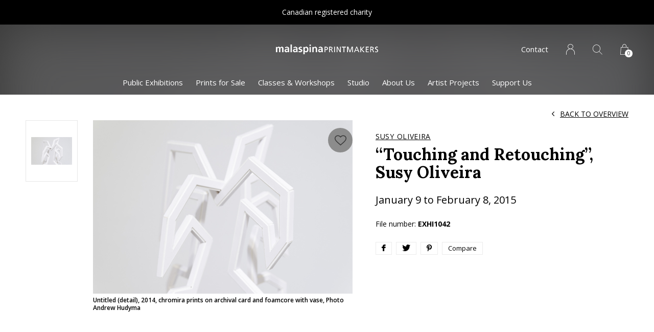

--- FILE ---
content_type: text/html;charset=utf-8
request_url: https://www.malaspinaprintmakers.com/touching-and-retouching.html
body_size: 11009
content:
<!doctype html>
<html lang="us" dir="ltr" class="center  h-white theme-product     ">
	<head>
    
        
    <meta charset="utf-8"/>
<!-- [START] 'blocks/head.rain' -->
<!--

  (c) 2008-2026 Lightspeed Netherlands B.V.
  http://www.lightspeedhq.com
  Generated: 23-01-2026 @ 16:49:21

-->
<link rel="canonical" href="https://www.malaspinaprintmakers.com/touching-and-retouching.html"/>
<link rel="alternate" href="https://www.malaspinaprintmakers.com/index.rss" type="application/rss+xml" title="New products"/>
<meta name="robots" content="noodp,noydir"/>
<meta property="og:url" content="https://www.malaspinaprintmakers.com/touching-and-retouching.html?source=facebook"/>
<meta property="og:site_name" content="Malaspina Printmakers"/>
<meta property="og:title" content="Touching and Retouching"/>
<meta property="og:description" content="January 9 to February 8, 2015"/>
<meta property="og:image" content="https://cdn.shoplightspeed.com/shops/623196/files/14025588/susy-oliveira-touching-and-retouching-susy-oliveir.jpg"/>
<!--[if lt IE 9]>
<script src="https://cdn.shoplightspeed.com/assets/html5shiv.js?2025-02-20"></script>
<![endif]-->
<!-- [END] 'blocks/head.rain' -->
    
		<meta charset="utf-8">
		<meta http-equiv="x-ua-compatible" content="ie=edge">
		<title>Touching and Retouching - Malaspina Printmakers</title>
		<meta name="description" content="January 9 to February 8, 2015">
		<meta name="keywords" content="Susy, Oliveira, “Touching, and, Retouching”,, Susy, Oliveira">
		<meta name="theme-color" content="#ffffff">
		<meta name="MobileOptimized" content="320">
		<meta name="HandheldFriendly" content="true">
		<meta name="viewport" content="width=device-width, initial-scale=1, maximum-scale=1, viewport-fit=cover, target-densitydpi=device-dpi, shrink-to-fit=no">
		<meta name="author" content="https://www.dmws.nl">
		<link rel="preload" href="https://fonts.googleapis.com/css?family=Open%20Sans:300,400,500,600,700,800,900%7CLora:300,400,500,600,700,800,900" as="style">
		<link rel="preload" as="style" href="https://cdn.shoplightspeed.com/shops/623196/themes/9311/assets/screen.css?2026011301013620210105151622?753">
    <link rel="preload" as="style" href="https://cdn.shoplightspeed.com/shops/623196/themes/9311/assets/settings.css?2026011301013620210105151622">
    		<link rel="preload" as="style" href="https://cdn.shoplightspeed.com/shops/623196/themes/9311/assets/custom.css?2026011301013620210105151622">
		<link rel="preload" as="font" href="https://cdn.shoplightspeed.com/shops/623196/themes/9311/assets/icomoon.woff2?2026011301013620210105151622">
		<link rel="preload" as="script" href="https://ajax.googleapis.com/ajax/libs/jquery/1.7.2/jquery.min.js">
		<link rel="preload" as="script" href="https://ajax.googleapis.com/ajax/libs/jqueryui/1.10.1/jquery-ui.min.js">
		<link rel="preload" as="script" href="https://cdn.shoplightspeed.com/assets/gui.js?2025-02-20">	
		<link rel="preload" as="script" href="https://cdn.shoplightspeed.com/shops/623196/themes/9311/assets/scripts.js?2026011301013620210105151622">
		<link rel="preload" as="script" href="https://cdn.shoplightspeed.com/shops/623196/themes/9311/assets/custom.js?2026011301013620210105151622?588">
    <link rel="preload" as="script" href="https://cdn.shoplightspeed.com/shops/623196/themes/9311/assets/global.js?2026011301013620210105151622">
    <link href="https://fonts.googleapis.com/css?family=Open%20Sans:300,400,500,600,700,800,900%7CLora:300,400,500,600,700,800,900" rel="stylesheet" type="text/css">
		<link rel="stylesheet" media="all" href="https://cdn.shoplightspeed.com/shops/623196/themes/9311/assets/screen.css?2026011301013620210105151622?367">
    <link rel="stylesheet" media="all" href="https://cdn.shoplightspeed.com/shops/623196/themes/9311/assets/settings.css?2026011301013620210105151622">
    		<link rel="stylesheet" media="all" href="https://cdn.shoplightspeed.com/shops/623196/themes/9311/assets/custom.css?2026011301013620210105151622">
        <script src="https://cdn.shoplightspeed.com/assets/jquery-1-9-1.js?2025-02-20"></script>
    		<link rel="icon" type="image/x-icon" href="https://cdn.shoplightspeed.com/shops/623196/themes/9311/v/237756/assets/favicon.png?20210429181044">
		<link rel="apple-touch-icon" href="https://cdn.shoplightspeed.com/shops/623196/themes/9311/v/237756/assets/favicon.png?20210429181044">
		<link rel="mask-icon" href="https://cdn.shoplightspeed.com/shops/623196/themes/9311/v/237756/assets/favicon.png?20210429181044" color="#383838">
		<link rel="manifest" href="https://cdn.shoplightspeed.com/shops/623196/themes/9311/assets/manifest.json?2026011301013620210105151622">
		<link rel="preconnect" href="https://ajax.googleapis.com">
		<link rel="preconnect" href="https://cdn.webshopapp.com/">
		<link rel="preconnect" href="https://assets.webshopapp.com">	
		<link rel="preconnect" href="https://fonts.googleapis.com">
		<link rel="preconnect" href="https://fonts.gstatic.com" crossorigin>
		<link rel="dns-prefetch" href="https://ajax.googleapis.com">
		<link rel="dns-prefetch" href="https://cdn.webshopapp.com/">
		<link rel="dns-prefetch" href="https://assets.webshopapp.com">	
		<link rel="dns-prefetch" href="https://fonts.googleapis.com">
		<link rel="dns-prefetch" href="https://fonts.gstatic.com" crossorigin>
		<meta name="msapplication-config" content="https://cdn.shoplightspeed.com/shops/623196/themes/9311/assets/browserconfig.xml?2026011301013620210105151622">
<meta property="og:title" content="Touching and Retouching">
<meta property="og:type" content="website"> 
<meta property="og:description" content="January 9 to February 8, 2015">
<meta property="og:site_name" content="Malaspina Printmakers">
<meta property="og:url" content="https://www.malaspinaprintmakers.com/">
<meta property="og:image" content="https://cdn.shoplightspeed.com/shops/623196/themes/9311/v/1043022/assets/hero-image.jpg?20251008165203">
<meta name="twitter:title" content="Touching and Retouching">
<meta name="twitter:description" content="January 9 to February 8, 2015">
<meta name="twitter:site" content="Malaspina Printmakers">
<meta name="twitter:card" content="https://cdn.shoplightspeed.com/shops/623196/themes/9311/v/487067/assets/logo.png?20220324174941">
<meta name="twitter:image" content="https://cdn.shoplightspeed.com/shops/623196/themes/9311/v/1043022/assets/hero-image.jpg?20251008165203">
<ul class="hidden-data hidden"><li>623196</li><li>9311</li><li>nee</li><li>us</li><li>live</li><li>info//malaspinaprintmakers/com</li><li>https://www.malaspinaprintmakers.com/</li></ul>
<script type="application/ld+json">
  [
        {
      "@context": "http://schema.org",
      "@type": "Product", 
      "name": "Susy Oliveira “Touching and Retouching”, Susy Oliveira",
      "url": "https://www.malaspinaprintmakers.com/touching-and-retouching.html",
      "brand": "Susy Oliveira",            "image": "https://cdn.shoplightspeed.com/shops/623196/files/14025588/300x250x2/susy-oliveira-touching-and-retouching-susy-oliveir.jpg",            "mpn": "January 9 to February 8, 2015",      "sku": "EXHI1042",      "offers": {
        "@type": "Offer",
        "price": "0.00",
        "url": "https://www.malaspinaprintmakers.com/touching-and-retouching.html",
        "priceValidUntil": "2027-01-23",
        "priceCurrency": "CAD"      }
          },
        {
      "@context": "http://schema.org/",
      "@type": "Organization",
      "url": "https://www.malaspinaprintmakers.com/",
      "name": "Malaspina Printmakers",
      "legalName": "Malaspina Printmakers",
      "description": "January 9 to February 8, 2015",
      "logo": "https://cdn.shoplightspeed.com/shops/623196/themes/9311/v/487067/assets/logo.png?20220324174941",
      "image": "https://cdn.shoplightspeed.com/shops/623196/themes/9311/v/1043022/assets/hero-image.jpg?20251008165203",
      "contactPoint": {
        "@type": "ContactPoint",
        "contactType": "Customer service",
        "telephone": "+ 1 604 688 1724"
      },
      "address": {
        "@type": "PostalAddress",
        "streetAddress": "1555 Duranleau Street",
        "addressLocality": "Canada",
        "postalCode": "Vancouver",
        "addressCountry": "US"
      }
    },
    { 
      "@context": "http://schema.org", 
      "@type": "WebSite", 
      "url": "https://www.malaspinaprintmakers.com/", 
      "name": "Malaspina Printmakers",
      "description": "January 9 to February 8, 2015",
      "author": [
        {
          "@type": "Organization",
          "url": "https://www.dmws.nl/",
          "name": "DMWS B.V.",
          "address": {
            "@type": "PostalAddress",
            "streetAddress": "Klokgebouw 195 (Strijp-S)",
            "addressLocality": "Eindhoven",
            "addressRegion": "NB",
            "postalCode": "5617 AB",
            "addressCountry": "NL"
          }
        }
      ]
    }
  ]
</script>        	</head>
	<body>
		<div id="root">
      
      
<header id="top">
  <p id="logo">
    <a href="https://www.malaspinaprintmakers.com/" accesskey="h">
      <img src="https://cdn.shoplightspeed.com/shops/623196/themes/9311/v/212108/assets/logo-dark.png?20210308183440" alt="Malaspina Printmakers" width="400" height="45" class="inv">
      <img src="https://cdn.shoplightspeed.com/shops/623196/themes/9311/v/212111/assets/logo-light.png?20210308183457" alt="Malaspina Printmakers" width="400" height="45">
    </a>
  </p>
  <nav id="skip">
    <ul>
      <li><a href="#nav" accesskey="n">Ga naar navigatie (n)</a></li>
      <li><a href="#content" accesskey="c">Ga naar inhoud (c)</a></li>
      <li><a href="#footer" accesskey="f">Ga naar footer (f)</a></li>
    </ul>
  </nav>
  <nav id="nav" aria-label="Menu">
  <ul >
                        <li class=""><a href="https://www.malaspinaprintmakers.com/public-exhibitions/">Public Exhibitions</a>
          </li>
                    <li class=""><a href="https://www.malaspinaprintmakers.com/prints-for-sale/">Prints for Sale</a>
          </li>
                    <li class=""><a href="https://www.malaspinaprintmakers.com/classes-workshops/">Classes &amp; Workshops</a>
          </li>
                        	        		        			        		        	        		        			        		        	        		        			        		        	        		        			        		        	        		        			        		        	        		        			        		        	            <li class="scroll"><a href="https://www.malaspinaprintmakers.com/studio/">Studio</a>
            <ul >
                        <li>
          <a href="https://www.malaspinaprintmakers.com/studio/instructional-mentorships/">Instructional Mentorships</a>
                  </li>
                <li>
          <a href="https://www.malaspinaprintmakers.com/studio/rentals-studio-access/">Rentals &amp; Studio Access</a>
                  </li>
                <li>
          <a href="https://www.malaspinaprintmakers.com/studio/collaborative-printmaking/">Collaborative Printmaking</a>
                  </li>
                <li>
          <a href="https://www.malaspinaprintmakers.com/studio/equipment-supplies/">Equipment &amp; Supplies</a>
                  </li>
                <li>
          <a href="https://www.malaspinaprintmakers.com/studio/techniques-offered/">Techniques Offered</a>
                  </li>
                <li>
          <a href="https://www.malaspinaprintmakers.com/studio/school-visits-tours/">School Visits &amp; Tours</a>
                  </li>
              </ul>
          </li>
                    <li class=""><a href="https://www.malaspinaprintmakers.com/about-us/">About Us</a>
          </li>
                    <li class=""><a href="https://www.malaspinaprintmakers.com/artist-projects/">Artist Projects</a>
          </li>
                        	        		        			        		        	        		        			        		        	        		        			        		        	            <li class="scroll"><a href="https://www.malaspinaprintmakers.com/support-us/">Support Us</a>
            <ul >
                        <li>
          <a href="https://www.malaspinaprintmakers.com/support-us/donate-now/">Donate Now</a>
                  </li>
                <li>
          <a href="https://www.malaspinaprintmakers.com/support-us/thank-you/">Thank You</a>
                  </li>
                <li>
          <a href="https://www.malaspinaprintmakers.com/support-us/fundraising-events/">Fundraising Events</a>
                  </li>
              </ul>
          </li>
                      </ul>
  <ul>
    <li><a accesskey="5" href="https://www.malaspinaprintmakers.com/service/">Contact</a> <em>(4)</em></li>                    <li><a accesskey="6" href="https://www.malaspinaprintmakers.com/account/"><i class="icon-user"></i> <span class="hidden"> Sign in</span></a> <em>(5)</em>
        <li><a accesskey="7" href="./"><i class="icon-zoom"></i> <span class="hidden">Search</span></a> <em>(6)</em></li>
    <li class="cart"><a accesskey="8" href="https://www.malaspinaprintmakers.com/cart/"><i class="icon-cart"></i> <span class="hidden">Cart</span> <span>0</span></a> <em>(7)</em></li>
        <li class="lang"><a class="nl" accesskey="9" href="./"><img src="https://cdn.shoplightspeed.com/shops/623196/themes/9311/assets/flag-us.svg?2026011301013620210105151622" alt="English (US)" width="18" height="12"> <span class="hidden">Language</span></a> <em>(9)</em>
          </li>  
  </ul>
</nav>  <form action="https://www.malaspinaprintmakers.com/search/" method="get" id="formSearch">
    <p>
      <label for="q">Search</label>
      <input type="search" id="q" name="q" value="" autocomplete="off" required>
      <button type="submit">Search</button>
    </p>
  </form>
  <div class="subheader">
    <div class="owlSlider">
      <div class="item">Vancouver’s centre for visual art practice</div>      <div class="item">Canadian registered charity</div>      <div class="item">Since 1975</div>        	</div>
      </div>
</header>            
			<main id="content" class="light  "> 
				
                <article class="module-welcome compact ">
  <figure><img src="https://cdn.shoplightspeed.com/shops/623196/files/14025588/1920x670x1/image.jpg" alt="“Touching and Retouching”, Susy Oliveira" width="1920" height="670" style="filter: blur(50px) brightness(0.4);"></figure>
</article>
<article class="module-box">
  <nav class="nav-switch">
    <ul>
      <li><a href="https://www.malaspinaprintmakers.com/">Back</a></li>
          </ul>
  </nav>
  <div class="module-product">
    <ul class="list-product">
            <li>
        <a href="https://cdn.shoplightspeed.com/shops/623196/files/14025588/image.jpg">
                    <img src="https://cdn.shoplightspeed.com/shops/623196/files/14025588/image.jpg" alt="“Touching and Retouching”, Susy Oliveira-1" width="515" height="515">
        </a>
        <a href="https://www.malaspinaprintmakers.com/account/wishlistAdd/20751763/?variant_id=34394516" class="btn"><i class="icon-heart"></i> Favourites</a>      </li>
          </ul>
    <div>
      <header>
        <h1>
           <a href="brands/susy-oliveira"><span class="small">Susy Oliveira</span></a>          “Touching and Retouching”, Susy Oliveira        </h1>
        <p><a href="https://www.malaspinaprintmakers.com/">Back to overview</a></p>
      </header>
      <div>
        <div class="double">
          <p class="price"> C$ 0.00  <span class="small-extra">Excl. tax</span></p>
                  </div>
                                <ul class="list-inline">
          <li>File number: <span class="strong">EXHI1042</span></li>                            </ul>
                        <ul class="list-tags">
                    <li><a onclick="return !window.open(this.href,'“Touching and Retouching”, Susy Oliveira', 'width=500,height=500')" target="_blank" href="https://www.facebook.com/sharer/sharer.php?u=https://www.malaspinaprintmakers.com/touching-and-retouching.html"><i class="icon-facebook"></i></a></li>
          <li><a onclick="return !window.open(this.href,'“Touching and Retouching”, Susy Oliveira', 'width=500,height=500')" target="_blank" href="https://twitter.com/home?status=“Touching and Retouching”, Susy Oliveira"><i class="icon-twitter"></i></a></li>
          <li><a onclick="return !window.open(this.href,'“Touching and Retouching”, Susy Oliveira', 'width=500,height=500')" target="_blank" href="https://pinterest.com/pin/create/button/?url=https://www.malaspinaprintmakers.com/touching-and-retouching.html&media=https://cdn.shoplightspeed.com/shops/623196/files/14025588/image.jpg&description="><i class="icon-pinterest"></i></a></li>
                              <li><a href="https://www.malaspinaprintmakers.com/compare/add/34394516/">Compare</a></li>
                  </ul>
              </div>
            <form action="https://www.malaspinaprintmakers.com/cart/add/34394516/" id="product_configure_form" method="post" class="form-product" data-url="https://www.malaspinaprintmakers.com/cart/add/34394516/">
                	<input type="hidden" name="bundle_id" id="product_configure_bundle_id" value="">
                <p class="submit aside">
                    <span class="input-number">
            <label for="product-q" class="hidden">Quantity</label>
            <input type="number" id="product-q" name="quantity" value="1" min="0" max="" required>
          </span>
                                            <button type="submit">Add to cart</button>
                    <a href="javascript:;" id="checkoutButton">Direct checkout</a>        </p>
        <p class="stores aside m20"><span class="semi">View this product in our store?</span> <a href="./" data-popup="slider">Show store locations</a></p>              </form>
          </div>
  </div>
  <div class="accordion-b">
        <h2>...</h2>
    <div>
      <p><p>Gardens are fabrications of nature—spaces where design and aesthetics are imposed on ecosystems that would otherwise exist without human consciousness. The selection and arrangement of plants and flowers often accompany other structures that provide respite, reflection, and recreation. Gardens are often made to seem natural when in fact they are synthetic.</p><p>Susy Oliveira’s exhibition entitled touching and retouching contains two sculptures, three collages, and a photograph that are all constructed using digital prints. By representing architectural and organic forms through computational processes, this exhibition uses the garden as a metaphor to describe the digital world.</p>
<p>Oliveira is widely known for her photographic sculptures using chromira print portraits of human bodies, such as Time is never wasted, 2006. In her studio, she created a hard edge body from cut and glued pieces of white foam core. She numbered and photographed each part of the body, scanned them, and then superimposed digital images of body parts onto the foam core body. The result was a pixelated three-dimensional body sculpture laying on the floor assembled from photographs of body parts. The body appears to be some kind of representation of an intoxicated individual who is imagining themselves as an avatar suspended in an alternate state of being. Extending from this work, her current exhibition suggests that not only is the human body becoming increasingly distorted, but so is the natural world that we live in.</p>
<p>There is sometimes a fine line between reality, interpretation, and fiction: the world as it is, the world as we experience it, and the world as we imagine it. Objectivity and subjectivity are not distinct oppositional binaries; they are dimensions of existence that are in constant negotiation.</p>
<p>Each of the three photographic framed collages in this exhibition are multiples of palm leaves that are cut and layered on top of each other. The effect is that of time passing as the leaves, although static, appear to be moving either forward or backward through space.</p>
<p>touching and retouching presents the falsification of nature as a component of the human condition wherein our experience of our environment is mediated by each of our own unique lenses. What exists only exists in so much as we take it in. The mind is a photographic device in which sensory material is impressed and stored.</p>
<p>The sculptures in this exhibition depict a white flower inside a transparent vase and a white lattice with a transparent vase protruding through it. The vases are glass and the flower and lattice are made of foam core and photosensitive digital prints. The vases are incorporated into the sculptures in such a way that they seem to be bending the dimensions of the flower and the lattice.</p>
<p>The images on the prints are that of negative space. The only reference to photography is through the material used to create the sculptures—light, time, and space are alluded to but are not revealed on the surface of the photographic paper. The absence of an image on the surface of each sculpture leaves the viewer with only empty space. Oliveira may be suggesting that the space around the image is, in this case, more important than the actual image, and that reality is open to interpretation.</p>
<p>Curated by Justin Muir</p>
<p> </p>
<p>Susy Oliveira is an artist working in photography, sculpture, and collage.</p>
<p>Selected exhibitions include shows at the Museum of Contemporary Canadian Art, Toronto; Friends, Glasgow; SAW Gallery, Ottawa; Khyber, Halifax; and, PLATFORM centre for photographic + digital arts, Winnipeg.</p>
<p>She is the recipient of grants from the Toronto Arts Council, the Ontario Arts Council, and the Canada Council for the Arts.</p>
<p>Her work has been featured in Canadian Art and HiFructose among other publications. Susy Oliveira lives and works in Toronto where her work is represented by Erin Stump Projects.</p>
<p>Susy Oliveira would like to gratefully acknowledge the support of the Ontario Arts Council and the support of the Toronto Arts Council.</p></p>
    </div>
                      </div>
      <div class="product-container">
    <header class="m40 text-center heading-a">
      <h2>Recently viewed</h2>
    </header>
    <ul class="list-collection mobile-scroll">
              <li class="product-snippet" data-image-size="410x610x" data-url="https://www.malaspinaprintmakers.com/touching-and-retouching.html?format=json">		
  <figure>
        	<img src="https://cdn.shoplightspeed.com/shops/623196/files/14025588/410x610x2/susy-oliveira-touching-and-retouching-susy-oliveir.jpg" srcset="https://cdn.shoplightspeed.com/shops/623196/files/14025588/205x305x2/susy-oliveira-touching-and-retouching-susy-oliveir.jpg, https://cdn.shoplightspeed.com/shops/623196/files/14025588/410x610x2/susy-oliveira-touching-and-retouching-susy-oliveir.jpg 2x" alt="“Touching and Retouching”, Susy Oliveira" width="205" height="305">
            <span class="ul">
      <a href="https://www.malaspinaprintmakers.com/account/wishlistAdd/20751763/?variant_id=34394516"><i class="icon-heart"></i> <span>Favoriten</span></a>
            <a href="https://www.malaspinaprintmakers.com/cart/add/34394516/"><i class="icon-cart"></i> <span>Add to cart</span></a>
          </span>
  </figure>
  <h3 class="title">
    <a href="https://www.malaspinaprintmakers.com/touching-and-retouching.html">
      <span class="small">Susy Oliveira</span>      <span>
        “Touching and Retouching”, Susy Oliveira
      </span>
    </a>
  </h3>
  <p> C$ 0.00  <span class="small-extra">Excl. tax</span></p>
  </li>          </ul>
  </div>
  </article>                
        
    
<form id="formNewsletter" action="https://www.malaspinaprintmakers.com/account/newsletter/" method="post" class="form-newsletter">
  <input type="hidden" name="key" value="c527b216df706871a7dc8290a3d1d433" />
  <h2>Sign up for our newsletter</h2>
  <p>Stay up to date with our programs and events</p>
  <p>
    <label for="formNewsletterEmail">Email address</label>
    <input type="email" id="formNewsletterEmail" name="email" required>
    <button type="submit">Subscribe</button>
  </p>
</form>
        
			</main>
      
            	
        <article class="popup-a has-slider" data-title="slider">
          <ul class="list-slider">
                                          <li>
                                    <figure><img data-src="https://cdn.shoplightspeed.com/shops/623196/files/49272338/440x350x1/granville-island-location.jpg" alt="Granville Island Location" width="220" height="175"></figure>
                  <h3><span></span> Granville Island Location</h3>
                  <p>1555 Duranleau Street<br> Vancouver BC Canada<br> V6H3S3</p>
                </li>
                              <li>
                                    <figure><img data-src="https://cdn.shoplightspeed.com/shops/623196/files/49272367/440x350x1/downtown-location.jpg" alt="Downtown Location" width="220" height="175"></figure>
                  <h3><span></span> Downtown Location</h3>
                  <p>1265 Howe Street<br> Vancouver BC Canada<br> V6Z1R3</p>
                </li>
                                    </ul>				
        </article>
            
      <footer id="footer" class="light-footer">
  <nav>
    <div>
       <h3>Vancouver&#039;s Centre for Contemporary Art in Print Media</h3>
      <p>Malaspina Printmakers is situated within the unceded territories of the xʷməθkʷəy̓əm (Musqueam), Sḵwx̱wú7mesh (Squamish) and səl̓ilwətaɁɬ (Tsleil-Waututh) nations.</p>
      <p>
              </p>
    </div>
    <div>
      <h3>Information</h3>
      <ul>
                <li><a href="https://www.malaspinaprintmakers.com/service/general-terms-conditions/">General terms &amp; conditions</a></li>
                <li><a href="https://www.malaspinaprintmakers.com/service/disclaimer/">Disclaimer</a></li>
                <li><a href="https://www.malaspinaprintmakers.com/service/privacy-policy/">Privacy policy</a></li>
                <li><a href="https://www.malaspinaprintmakers.com/service/payment-methods/">Payment methods</a></li>
                <li><a href="https://www.malaspinaprintmakers.com/service/shipping-returns/">Shipping &amp; returns</a></li>
                <li><a href="https://www.malaspinaprintmakers.com/service/">Customer support</a></li>
                <li><a href="https://www.malaspinaprintmakers.com/sitemap/">Sitemap</a></li>
                <li><a href="https://www.malaspinaprintmakers.com/service/studio-policy/">Studio Policy and Licence Agreement</a></li>
                <li><a href="https://www.malaspinaprintmakers.com/service/metalartsresidency/">Call for Submissions</a></li>
                <li><a href="https://www.malaspinaprintmakers.com/service/printermedia-artist-residency/">Call for Submissions | Printermedia Artists Residency | Downtown Vancouver</a></li>
                <li><a href="https://www.malaspinaprintmakers.com/service/2024-annual-general-meeting-documents/">2024 Annual General Meeting Documents</a></li>
              </ul>
    </div>
        <div>
      <h3><a class="title" href="https://www.malaspinaprintmakers.com/locations/">Locations</a></h3>
      <ul>
                            <li><a href="https://www.malaspinaprintmakers.com/locations/granville-island-location/">Granville Island Location</a></li>
                    <li><a href="https://www.malaspinaprintmakers.com/locations/downtown-location/">Downtown Location</a></li>
                        </ul>
    </div>
        <div>
      <h3>Contact</h3>
      <ul class="list-contact">
        <li><a href="tel:">+ 1 604 688 1724</a> We are available by phone daily from 12pm to 5pm PST</li>
        <li><span><a href="./" class="email"><span class="__cf_email__" data-cfemail="afc6c1c9c0efc2cec3cedcdfc6c1cedfddc6c1dbc2cec4cadddc81ccc0c2">[email&#160;protected]</span></a></span> We try our best to respond to email in less than 24 hours</li>
              </ul>
    </div>
  </nav>
  <ul class="list-social">
    <li><a rel="external" href="https://www.facebook.com/malaspinaprintmakers"><i class="icon-facebook"></i> <span>Facebook</span></a></li>    <li><a rel="external" href="https://www.instagram.com/malaspinaprintmakers"><i class="icon-instagram"></i> <span>Instagram</span></a></li>    <li><a rel="external" href="https://www.twitter.com/malaspinaprint"><i class="icon-twitter"></i> <span>Twitter</span></a></li>    <li><a rel="external" href="https://www.pinterest.com/malaspinaprintmakers"><i class="icon-pinterest"></i> <span>Pinterest</span></a></li>    <li><a rel="external" href="https://www.youtube.com/malaspinaprintmakers"><i class="icon-youtube"></i> <span>YouTube</span></a></li>  </ul>
  <ul class="list-payments dmws-payments">
		    <li><img src="https://cdn.shoplightspeed.com/shops/623196/themes/9311/assets/preload.gif?2026011301013620210105151622" data-src="https://cdn.shoplightspeed.com/shops/623196/themes/9311/assets/z-creditcard.png?2026011301013620210105151622" alt="creditcard" width="45" height="21"></li>
    	</ul>
  <p>
        <img src="https://cdn.shoplightspeed.com/shops/623196/themes/9311/assets/preload.gif?2026011301013620210105151622" data-src="https://cdn.shoplightspeed.com/shops/623196/themes/9311/v/212108/assets/logo-dark.png?20210308183440" alt="Malaspina Printmakers" width="400" height="45" class="inv">
        <span class="dmws-copyright">© Copyright <span class="date">2019</span> - Theme RePos - Theme By <a href="https://dmws.nl/themes/" target="_blank" rel="noopener">DMWS</a> x <a href="https://plus.dmws.nl/" title="Upgrade your theme with Plus+ for Lightspeed" target="_blank" rel="noopener">Plus+</a>  - <a href="https://www.malaspinaprintmakers.com/rss/">RSS feed</a></span>
  </p>
</footer>
<script data-cfasync="false" src="/cdn-cgi/scripts/5c5dd728/cloudflare-static/email-decode.min.js"></script><script>
       var instaUser = false;
	var basicUrl = 'https://www.malaspinaprintmakers.com/';
  var checkoutLink = 'https://www.malaspinaprintmakers.com/checkout/';
  var exclVat = 'Excl. tax';
  var view = 'View';
 var TRANSLATIONS = {
      "viewProuct": 'View product',
    "of": 'van',
    "articlesSeen": 'artikelen gezien',
    "favorites": 'Favoriten',
    "shippingCosts": 'Shipping costs',
    "inCart": 'In winkelwagen',
    "excl": 'Excl',
  	"reviewMore": 'Bekijk alle',
   "seenProducts": '%1 of %2 displayed'
  };

  var SHOP_SETTINGS = {
    "SHOW_PRODUCT_BRAND": 1,
    "B2B": '1',
    "LEGAL": 'normal',
    // "showSecondImage": ( "0" === "1" ) ? 0: 1,
    "showSecondImage": 0,
    "imageFill": 0 ? "1": "2",
    "CURRENCY": {
    	"SHOW": 1,
      "CHAR": 'C$'
    }
  }
	var template = 'pages/product.rain';
	var validFor = 'Valid for';
	var noRewards = 'No rewards available for this order.';

	window.LS_theme = {
    "name":"Repos",
    "developer":"DMWS",
    "docs":"https://www.dmwsthemes.com/en/theme-repos/",
  }
</script>
<style>
    .ui-slider-a label:before { content: "C$"; }
</style>
		</div>
    
    <!-- [START] 'blocks/body.rain' -->
<script>
(function () {
  var s = document.createElement('script');
  s.type = 'text/javascript';
  s.async = true;
  s.src = 'https://www.malaspinaprintmakers.com/services/stats/pageview.js?product=20751763&hash=4721';
  ( document.getElementsByTagName('head')[0] || document.getElementsByTagName('body')[0] ).appendChild(s);
})();
</script>
  <script>
    !function(f,b,e,v,n,t,s)
    {if(f.fbq)return;n=f.fbq=function(){n.callMethod?
        n.callMethod.apply(n,arguments):n.queue.push(arguments)};
        if(!f._fbq)f._fbq=n;n.push=n;n.loaded=!0;n.version='2.0';
        n.queue=[];t=b.createElement(e);t.async=!0;
        t.src=v;s=b.getElementsByTagName(e)[0];
        s.parentNode.insertBefore(t,s)}(window, document,'script',
        'https://connect.facebook.net/en_US/fbevents.js');
    $(document).ready(function (){
        fbq('init', '1621313124670923');
                fbq('track', 'ViewContent', {"content_ids":["34394516"],"content_name":"Susy Oliveira \u201cTouching and Retouching\u201d, Susy Oliveira","currency":"CAD","value":"0.00","content_type":"product","source":false});
                fbq('track', 'PageView', []);
            });
</script>
<noscript>
    <img height="1" width="1" style="display:none" src="https://www.facebook.com/tr?id=1621313124670923&ev=PageView&noscript=1"
    /></noscript>
  <script>
        function getProductImagesFromAE(product_id){
                var data = "accounts_shop_id=310&product_id="+product_id;
                console.log(data);
                $.ajax({
                      type: "GET",
                      url: "https://lsecom.advision-ecommerce.com/apps/app/63/api/?action=load&language="+$("html").prop('lang'),
                      data: data,
                      dataType: "jsonp",
                      success: function(json){
                          console.log(json);
                          if(json.images.length > 0){
                              var image = false;
                              $(".module-product .list-product li > a:first-of-type").each(function(){
                                  var img = $("img", this);
                                  if(image = checkImage(img, json.images)){
                                      $(this).append('<label>'+image.title+'</label>');
                                  }
                              });
                          }
                      },
                      error: function(xhr, status, error){
                      },
                      complete: function(xhr){
                      }
                });
        }
                function checkImage(img, images){
                      var result = false;
                      $.each(images, function(index, image){
                          var image_id = image.src.split("/").reverse()[1];
                          var img_id = img.attr("src").split("/").reverse()[1];
                          if(parseInt(img_id) > 0 && image_id.toString() == img_id.toString()){
                              result = image;
                              return false;
                          }
                      });
                      return result;
                }

        function advision_Defer() {
                if (typeof jQuery !== 'undefined'){
                      setTimeout(function(){
                          advision_Init();
                      }, 250);
                }else
                      setTimeout(function() {advision_Defer() }, 50);
        }
        advision_Defer();

        function advision_Init(){
                (function($){
                      function parseProductKeywords(product){
                          var keywords = false;
                          if(product.data_01){
                              var keys = product.data_01.split(",");
                              keywords = [];
                              $.each(keys, function(i,v){
                                  keywords.push(v.trim());
                              });
                          }
                          return keywords;
                      }

                      function manageCollection(collection, callback){
                          $.each(collection, function(i, product){
                              var keywords = parseProductKeywords(product);
                              if(keywords){
                                  $(".list-collection").each(function(){
                                      $(".product-snippet", this).each(function(){
                                          var prod = $(this);
                                          var prod_url = prod.data("url").split("/").reverse()[0].split("?")[0];
                                          if(product.url == prod_url){
                                              $.each(keywords, function(i,v){
                                                  console.log(prod_url+": "+v);
                                                  switch(v){
                                                      case 'view-only':
                                                          $("> p, .ul", prod).remove();
                                                          break;
                                                      case 'dates-over-price':
                                                          $("> p", prod).html(product.code);
                                                          $(".ul", prod).remove();
                                                          break;
                                                  }
                                              });
                                              prod.addClass("processed");
                                              return false;
                                          }
                                      });
                                  });
                              }
                          });
                          $(".list-collection .product-snippet > p, .list-collection .product-snippet figure .ul").show();

                          if(typeof callback !== "undefined"){
                              window[callback]();
                          }
                      }

                      function featuredCallback(){
                          jQuery(window).resize();
                      }

                $(document).ready(function(){
                      $.ajax({
                          type: "POST",
                          url: ([location.protocol, '//', location.host, location.pathname].join(''))+"?format=json",
                          dataType: "json",
                          success: function(json){
                              console.log(json);
                              if(json.collection){
                                  manageCollection(json.collection.products);
                              }

                              if(json.page.recent){
                                  manageCollection(json.page.recent);
                              }

                              if(json.featured){
                                  manageCollection(json.featured, "featuredCallback");
                              }

                              if(json.product.related){
                                  manageCollection(json.product.related);
                              }

                              if(json.compare){
                                  $.each(json.compare.products, function(i, product){
                                      var keywords = parseProductKeywords(product);
                                      if(keywords){
                                          $(".gui-compare-row-image-price > td").each(function(){
                                              var td = $(this);
                                              if($(" > a", this).length > 0){
                                                  var prod = $(" > a", this);
                                                  var prod_url = prod.attr("href").split("/").reverse()[0];
                                                  console.log(product.url+" == "+prod_url);
                                                  if(product.url == prod_url){
                                                      $.each(keywords, function(i,v){
                                                          console.log(v);
                                                          switch(v){
                                                              case 'view-only':
                                                              case 'dates-over-price':
                                                                  $(".gui-compare-row-button > td:nth-child("+parseInt(td.index()+1)+") .gui-compare-button-add-to-cart").remove();
                                                                  break;
                                                          }

                                                          switch(v){
                                                              case 'view-only':
                                                                  $(".gui-compare-product-price", td).remove();
                                                                  break;
                                                              case 'dates-over-price':
                                                                  $(".gui-compare-product-price", td).html(product.code);
                                                                  break;
                                                          }
                                                      });
                                                      return false;
                                                  }
                                              }
                                          })
                                      }
                                  });
                                  $(".gui-compare-product-price, .gui-compare-button-add-to-cart").show();
                              }

                              if($("#product_configure_form").length > 0){
                                  var keywords = parseProductKeywords(json.product);
                                  if(keywords){
                                      $.each(keywords, function(i,v){
                                          switch(v){
                                              case 'view-only':
                                                  $("#product_configure_form, .module-product .double .price").remove();
                                                  break;
                                              case 'image-caption':
                                                  getProductImagesFromAE(json.product.id);
                                                  break;
                                              case 'dates-over-price':
                                                  $(".module-product .double .price").html(json.product.code);
                                                  $("#product_configure_form").remove();
                                                  break;
                                          }
                                      });
                                  }
                                  $(".module-product .double .price, #product_configure_form").show();
                              }
                          },
                          error: function(xhr, status, error){
                              console.log("error");
                              console.log(xhr);
                          },
                          complete: function(xhr){
                          }
                      });
                });})(jQuery);
        }
</script>
<script>
(function () {
  var s = document.createElement('script');
  s.type = 'text/javascript';
  s.async = true;
  s.src = 'https://chimpstatic.com/mcjs-connected/js/users/771e890b8b37f7c182322ce0a/77f493e70345a782215fcb3b1.js';
  ( document.getElementsByTagName('head')[0] || document.getElementsByTagName('body')[0] ).appendChild(s);
})();
</script>
<!-- [END] 'blocks/body.rain' -->
    
		<script src="https://ajax.googleapis.com/ajax/libs/jquery/1.7.2/jquery.min.js"></script>
		<script>window.jQuery || document.write('<script src="https://cdn.shoplightspeed.com/shops/623196/themes/9311/assets/jquery.js?2026011301013620210105151622"><\/script>');</script>
		<script src="https://ajax.googleapis.com/ajax/libs/jqueryui/1.10.1/jquery-ui.min.js"></script>
		<script>window.jQuery.ui || document.write('<script src="https://cdn.shoplightspeed.com/shops/623196/themes/9311/assets/jquery-ui.js?2026011301013620210105151622"><\/script>')</script>
    <script defer src="https://cdn.shoplightspeed.com/shops/623196/themes/9311/assets/instafeed-min.js?2026011301013620210105151622"></script>
		<script src="https://cdn.shoplightspeed.com/assets/gui.js?2025-02-20"></script>
		<script defer src="https://cdn.shoplightspeed.com/shops/623196/themes/9311/assets/scripts.js?2026011301013620210105151622"></script>
    <script src="https://cdn.shoplightspeed.com/shops/623196/themes/9311/assets/global.js?2026011301013620210105151622"></script>
    <script defer src="https://cdn.shoplightspeed.com/shops/623196/themes/9311/assets/custom.js?2026011301013620210105151622?337"></script>
    
        
	<script>(function(){function c(){var b=a.contentDocument||a.contentWindow.document;if(b){var d=b.createElement('script');d.innerHTML="window.__CF$cv$params={r:'9c28c8aa292cc424',t:'MTc2OTE4Njk2MS4wMDAwMDA='};var a=document.createElement('script');a.nonce='';a.src='/cdn-cgi/challenge-platform/scripts/jsd/main.js';document.getElementsByTagName('head')[0].appendChild(a);";b.getElementsByTagName('head')[0].appendChild(d)}}if(document.body){var a=document.createElement('iframe');a.height=1;a.width=1;a.style.position='absolute';a.style.top=0;a.style.left=0;a.style.border='none';a.style.visibility='hidden';document.body.appendChild(a);if('loading'!==document.readyState)c();else if(window.addEventListener)document.addEventListener('DOMContentLoaded',c);else{var e=document.onreadystatechange||function(){};document.onreadystatechange=function(b){e(b);'loading'!==document.readyState&&(document.onreadystatechange=e,c())}}}})();</script><script defer src="https://static.cloudflareinsights.com/beacon.min.js/vcd15cbe7772f49c399c6a5babf22c1241717689176015" integrity="sha512-ZpsOmlRQV6y907TI0dKBHq9Md29nnaEIPlkf84rnaERnq6zvWvPUqr2ft8M1aS28oN72PdrCzSjY4U6VaAw1EQ==" data-cf-beacon='{"rayId":"9c28c8aa292cc424","version":"2025.9.1","serverTiming":{"name":{"cfExtPri":true,"cfEdge":true,"cfOrigin":true,"cfL4":true,"cfSpeedBrain":true,"cfCacheStatus":true}},"token":"8247b6569c994ee1a1084456a4403cc9","b":1}' crossorigin="anonymous"></script>
</body>
</html>

--- FILE ---
content_type: application/javascript
request_url: https://lsecom.advision-ecommerce.com/apps/app/63/api/?action=load&language=us&callback=jQuery19105018595178034742_1769186961710&accounts_shop_id=310&product_id=20751763&_=1769186961711
body_size: 144
content:
jQuery19105018595178034742_1769186961710({"images":[{"id":"13134122","sortOrder":"1","createdAt":"2019-05-22T00:00:17+00:00","updatedAt":"2019-05-22T00:00:17+00:00","extension":"jpg","size":"128046","title":"Untitled (detail), 2014, chromira prints on archival card and foamcore with vase, Photo Andrew Hudyma","thumb":"https:\/\/cdn.shoplightspeed.com\/shops\/623196\/files\/14025588\/50x50x2\/untitled-detail-2014-chromira-prints-on-archival-c.jpg","src":"https:\/\/cdn.shoplightspeed.com\/shops\/623196\/files\/14025588\/untitled-detail-2014-chromira-prints-on-archival-c.jpg"}],"result":"1","errors":"","msg_src":""});

--- FILE ---
content_type: text/javascript;charset=utf-8
request_url: https://www.malaspinaprintmakers.com/services/stats/pageview.js?product=20751763&hash=4721
body_size: -413
content:
// SEOshop 23-01-2026 16:49:22